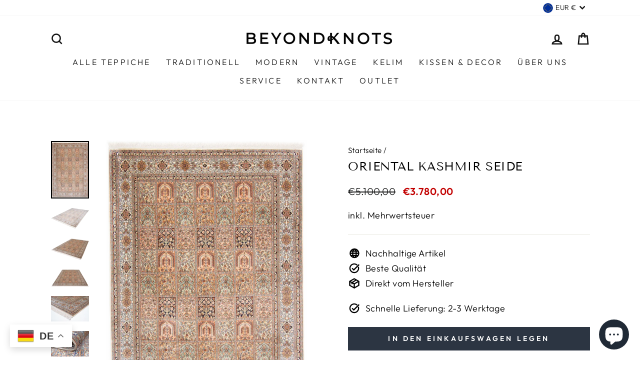

--- FILE ---
content_type: text/css
request_url: https://beyondknots.de/cdn/shop/t/61/assets/boost-pfs-custom.css?v=116154435399681783471642522989
body_size: 197
content:
.boost-pfs-filter-option-block .boost-pfs-filter-block-title h3>span:before{position:absolute;right:10px;top:8px;padding:3px;border:1px solid black;border-left:none;border-top:none;transform:rotate(-135deg);-webkit-transform:rotate(-135deg)}.boost-pfs-filter-option-block .boost-pfs-filter-block-title h3>span.up:before{top:5px;transform:rotate(45deg);-webkit-transform:rotate(45deg)}.boost-pfs-filter-block-title h3 span{font-family:Futura,sans-serif;font-weight:400;font-size:.9em;letter-spacing:.3em}.boost-pfs-filter-block-title .boost-pfs-filter-clear{margin-right:40px}.bc-hide{display:none!important}@media screen and (max-width: 767px){.boost-pfs-filter-tree{display:block!important}}#CollectionSidebar .drawer__inner{overflow-y:auto;height:calc(100vh - 70px)}#FilterDrawer{overflow-y:scroll}#FilterDrawer .drawer__inner{padding:0 20px}.boost-pfs-search-result-toolbar{display:flex;align-items:center;margin:35px 0;border-top:1px solid #ededed;border-bottom:1px solid #ededed;white-space:nowrap}.boost-pfs-search-result-toolbar .boost-pfs-search-result-item:first-child{flex:auto}.boost-pfs-search-result-toolbar .boost-pfs-search-result-panel-controls{padding:17px 0;margin:0}@media (max-width: 767px){.boost-pfs-search-result-toolbar .boost-pfs-search-total-result{display:none}}#PredictiveWrapper{display:none}@media screen and (min-width: 769px){.boost-pfs-search-page .collection-filter__item--drawer{display:none}.grid__item--sidebar{position:unset;top:10px;max-height:100%;overflow-y:hidden}}.boost-pfs-filter-tree-h{position:relative;margin-bottom:20px;text-align:center}.grid-product__price--savings{display:none}.grid-product__price--original~.grid-product__price--sale{color:#b30625}.grid-product__tag--sale{background-color:transparent;color:#fff;overflow:hidden;background-image:url("data:image/svg+xml,%3Csvg xmlns='http://www.w3.org/2000/svg' viewBox='0 0 117 75.45'%3E%3Cdefs%3E%3Cstyle%3E.cls-1%7Bfill:%23ce4458;%7D%3C/style%3E%3C/defs%3E%3Cg id='Layer_2' data-name='Layer 2'%3E%3Cg id='Layer_1-2' data-name='Layer 1'%3E%3Cpath class='cls-1' d='M117,75.42C65.08,29.21,63.3,94,0,69.89V11.64C52.39,37.83,70.13-29.85,117,17Z'/%3E%3C/g%3E%3C/g%3E%3C/svg%3E");background-size:cover;background-repeat:no-repeat;background-position:center;padding:0;display:flex;justify-content:center;align-items:center;min-width:50px}.grid-product__tag--sale .hex{height:25px;margin:10px 0;color:#fff;font-weight:700;text-align:center;font-size:14px;padding-top:5px}.boost-pfs-filter-measure-info{margin-bottom:5px}
/*# sourceMappingURL=/cdn/shop/t/61/assets/boost-pfs-custom.css.map?v=116154435399681783471642522989 */


--- FILE ---
content_type: text/javascript
request_url: https://beyondknots.de/cdn/shop/t/61/assets/boost-pfs-instant-search.js?v=95495445503357874451642522964
body_size: -746
content:
var boostPFSInstantSearchConfig={search:{}};(function(){BoostPFS.inject(this),SearchInput.prototype.customizeInstantSearch=function(){}})();
//# sourceMappingURL=/cdn/shop/t/61/assets/boost-pfs-instant-search.js.map?v=95495445503357874451642522964
